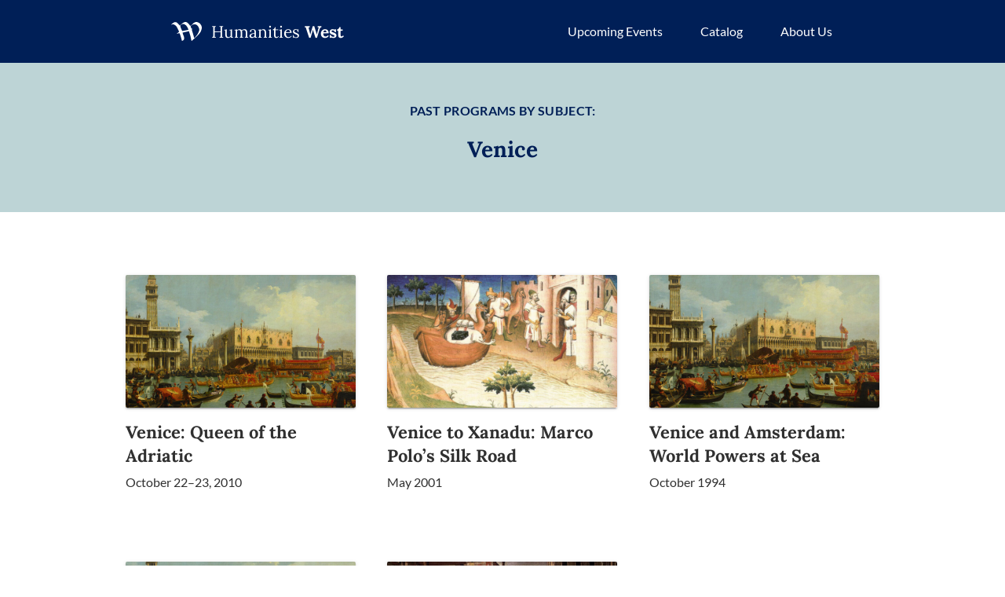

--- FILE ---
content_type: text/html; charset=UTF-8
request_url: https://humanitieswest.org/tag/venice/
body_size: 9027
content:
<!doctype html>
<html lang="en-US">

<head>
  <meta charset="UTF-8">
  <meta name="viewport" content="width=device-width, initial-scale=1">
  <link rel="profile" href="https://gmpg.org/xfn/11">

  <meta name='robots' content='index, follow, max-image-preview:large, max-snippet:-1, max-video-preview:-1' />
	<style>img:is([sizes="auto" i], [sizes^="auto," i]) { contain-intrinsic-size: 3000px 1500px }</style>
	
	<!-- This site is optimized with the Yoast SEO plugin v26.8 - https://yoast.com/product/yoast-seo-wordpress/ -->
	<title>Venice Archives - Humanities West</title>
	<link rel="canonical" href="https://humanitieswest.org/tag/venice/" />
	<meta property="og:locale" content="en_US" />
	<meta property="og:type" content="article" />
	<meta property="og:title" content="Venice Archives - Humanities West" />
	<meta property="og:url" content="https://humanitieswest.org/tag/venice/" />
	<meta property="og:site_name" content="Humanities West" />
	<meta name="twitter:card" content="summary_large_image" />
	<meta name="twitter:site" content="@humanitieswest" />
	<script type="application/ld+json" class="yoast-schema-graph">{"@context":"https://schema.org","@graph":[{"@type":"CollectionPage","@id":"https://humanitieswest.org/tag/venice/","url":"https://humanitieswest.org/tag/venice/","name":"Venice Archives - Humanities West","isPartOf":{"@id":"https://humanitieswest.org/#website"},"primaryImageOfPage":{"@id":"https://humanitieswest.org/tag/venice/#primaryimage"},"image":{"@id":"https://humanitieswest.org/tag/venice/#primaryimage"},"thumbnailUrl":"https://humanitieswest.org/wp-content/uploads/2015/03/venice.jpg","breadcrumb":{"@id":"https://humanitieswest.org/tag/venice/#breadcrumb"},"inLanguage":"en-US"},{"@type":"ImageObject","inLanguage":"en-US","@id":"https://humanitieswest.org/tag/venice/#primaryimage","url":"https://humanitieswest.org/wp-content/uploads/2015/03/venice.jpg","contentUrl":"https://humanitieswest.org/wp-content/uploads/2015/03/venice.jpg","width":800,"height":460,"caption":"venice"},{"@type":"BreadcrumbList","@id":"https://humanitieswest.org/tag/venice/#breadcrumb","itemListElement":[{"@type":"ListItem","position":1,"name":"Home","item":"https://humanitieswest.org/"},{"@type":"ListItem","position":2,"name":"Venice"}]},{"@type":"WebSite","@id":"https://humanitieswest.org/#website","url":"https://humanitieswest.org/","name":"Humanities West","description":"Presenting the highlights of human history for almost 40 years","publisher":{"@id":"https://humanitieswest.org/#organization"},"potentialAction":[{"@type":"SearchAction","target":{"@type":"EntryPoint","urlTemplate":"https://humanitieswest.org/?s={search_term_string}"},"query-input":{"@type":"PropertyValueSpecification","valueRequired":true,"valueName":"search_term_string"}}],"inLanguage":"en-US"},{"@type":"Organization","@id":"https://humanitieswest.org/#organization","name":"Humanities West","url":"https://humanitieswest.org/","logo":{"@type":"ImageObject","inLanguage":"en-US","@id":"https://humanitieswest.org/#/schema/logo/image/","url":"https://humanitieswest.org/wp-content/uploads/2022/09/favicon-512.png","contentUrl":"https://humanitieswest.org/wp-content/uploads/2022/09/favicon-512.png","width":512,"height":512,"caption":"Humanities West"},"image":{"@id":"https://humanitieswest.org/#/schema/logo/image/"},"sameAs":["https://www.facebook.com/HumanitiesWest","https://x.com/humanitieswest","https://www.youtube.com/channel/UCP6zq8EK-UoSHI1t_aQ0oPw/videos"]}]}</script>
	<!-- / Yoast SEO plugin. -->


<link rel='dns-prefetch' href='//www.googletagmanager.com' />
<link rel="alternate" type="application/rss+xml" title="Humanities West &raquo; Feed" href="https://humanitieswest.org/feed/" />
<link rel="alternate" type="application/rss+xml" title="Humanities West &raquo; Comments Feed" href="https://humanitieswest.org/comments/feed/" />
<link rel="alternate" type="application/rss+xml" title="Humanities West &raquo; Venice Tag Feed" href="https://humanitieswest.org/tag/venice/feed/" />
<script>
window._wpemojiSettings = {"baseUrl":"https:\/\/s.w.org\/images\/core\/emoji\/16.0.1\/72x72\/","ext":".png","svgUrl":"https:\/\/s.w.org\/images\/core\/emoji\/16.0.1\/svg\/","svgExt":".svg","source":{"concatemoji":"https:\/\/humanitieswest.org\/wp-includes\/js\/wp-emoji-release.min.js?ver=6.8.3"}};
/*! This file is auto-generated */
!function(s,n){var o,i,e;function c(e){try{var t={supportTests:e,timestamp:(new Date).valueOf()};sessionStorage.setItem(o,JSON.stringify(t))}catch(e){}}function p(e,t,n){e.clearRect(0,0,e.canvas.width,e.canvas.height),e.fillText(t,0,0);var t=new Uint32Array(e.getImageData(0,0,e.canvas.width,e.canvas.height).data),a=(e.clearRect(0,0,e.canvas.width,e.canvas.height),e.fillText(n,0,0),new Uint32Array(e.getImageData(0,0,e.canvas.width,e.canvas.height).data));return t.every(function(e,t){return e===a[t]})}function u(e,t){e.clearRect(0,0,e.canvas.width,e.canvas.height),e.fillText(t,0,0);for(var n=e.getImageData(16,16,1,1),a=0;a<n.data.length;a++)if(0!==n.data[a])return!1;return!0}function f(e,t,n,a){switch(t){case"flag":return n(e,"\ud83c\udff3\ufe0f\u200d\u26a7\ufe0f","\ud83c\udff3\ufe0f\u200b\u26a7\ufe0f")?!1:!n(e,"\ud83c\udde8\ud83c\uddf6","\ud83c\udde8\u200b\ud83c\uddf6")&&!n(e,"\ud83c\udff4\udb40\udc67\udb40\udc62\udb40\udc65\udb40\udc6e\udb40\udc67\udb40\udc7f","\ud83c\udff4\u200b\udb40\udc67\u200b\udb40\udc62\u200b\udb40\udc65\u200b\udb40\udc6e\u200b\udb40\udc67\u200b\udb40\udc7f");case"emoji":return!a(e,"\ud83e\udedf")}return!1}function g(e,t,n,a){var r="undefined"!=typeof WorkerGlobalScope&&self instanceof WorkerGlobalScope?new OffscreenCanvas(300,150):s.createElement("canvas"),o=r.getContext("2d",{willReadFrequently:!0}),i=(o.textBaseline="top",o.font="600 32px Arial",{});return e.forEach(function(e){i[e]=t(o,e,n,a)}),i}function t(e){var t=s.createElement("script");t.src=e,t.defer=!0,s.head.appendChild(t)}"undefined"!=typeof Promise&&(o="wpEmojiSettingsSupports",i=["flag","emoji"],n.supports={everything:!0,everythingExceptFlag:!0},e=new Promise(function(e){s.addEventListener("DOMContentLoaded",e,{once:!0})}),new Promise(function(t){var n=function(){try{var e=JSON.parse(sessionStorage.getItem(o));if("object"==typeof e&&"number"==typeof e.timestamp&&(new Date).valueOf()<e.timestamp+604800&&"object"==typeof e.supportTests)return e.supportTests}catch(e){}return null}();if(!n){if("undefined"!=typeof Worker&&"undefined"!=typeof OffscreenCanvas&&"undefined"!=typeof URL&&URL.createObjectURL&&"undefined"!=typeof Blob)try{var e="postMessage("+g.toString()+"("+[JSON.stringify(i),f.toString(),p.toString(),u.toString()].join(",")+"));",a=new Blob([e],{type:"text/javascript"}),r=new Worker(URL.createObjectURL(a),{name:"wpTestEmojiSupports"});return void(r.onmessage=function(e){c(n=e.data),r.terminate(),t(n)})}catch(e){}c(n=g(i,f,p,u))}t(n)}).then(function(e){for(var t in e)n.supports[t]=e[t],n.supports.everything=n.supports.everything&&n.supports[t],"flag"!==t&&(n.supports.everythingExceptFlag=n.supports.everythingExceptFlag&&n.supports[t]);n.supports.everythingExceptFlag=n.supports.everythingExceptFlag&&!n.supports.flag,n.DOMReady=!1,n.readyCallback=function(){n.DOMReady=!0}}).then(function(){return e}).then(function(){var e;n.supports.everything||(n.readyCallback(),(e=n.source||{}).concatemoji?t(e.concatemoji):e.wpemoji&&e.twemoji&&(t(e.twemoji),t(e.wpemoji)))}))}((window,document),window._wpemojiSettings);
</script>
<style id='wp-emoji-styles-inline-css'>

	img.wp-smiley, img.emoji {
		display: inline !important;
		border: none !important;
		box-shadow: none !important;
		height: 1em !important;
		width: 1em !important;
		margin: 0 0.07em !important;
		vertical-align: -0.1em !important;
		background: none !important;
		padding: 0 !important;
	}
</style>
<link rel='stylesheet' id='wp-block-library-css' href='https://humanitieswest.org/wp-includes/css/dist/block-library/style.min.css?ver=6.8.3' media='all' />
<style id='classic-theme-styles-inline-css'>
/*! This file is auto-generated */
.wp-block-button__link{color:#fff;background-color:#32373c;border-radius:9999px;box-shadow:none;text-decoration:none;padding:calc(.667em + 2px) calc(1.333em + 2px);font-size:1.125em}.wp-block-file__button{background:#32373c;color:#fff;text-decoration:none}
</style>
<style id='global-styles-inline-css'>
:root{--wp--preset--aspect-ratio--square: 1;--wp--preset--aspect-ratio--4-3: 4/3;--wp--preset--aspect-ratio--3-4: 3/4;--wp--preset--aspect-ratio--3-2: 3/2;--wp--preset--aspect-ratio--2-3: 2/3;--wp--preset--aspect-ratio--16-9: 16/9;--wp--preset--aspect-ratio--9-16: 9/16;--wp--preset--color--black: #000000;--wp--preset--color--cyan-bluish-gray: #abb8c3;--wp--preset--color--white: #ffffff;--wp--preset--color--pale-pink: #f78da7;--wp--preset--color--vivid-red: #cf2e2e;--wp--preset--color--luminous-vivid-orange: #ff6900;--wp--preset--color--luminous-vivid-amber: #fcb900;--wp--preset--color--light-green-cyan: #7bdcb5;--wp--preset--color--vivid-green-cyan: #00d084;--wp--preset--color--pale-cyan-blue: #8ed1fc;--wp--preset--color--vivid-cyan-blue: #0693e3;--wp--preset--color--vivid-purple: #9b51e0;--wp--preset--gradient--vivid-cyan-blue-to-vivid-purple: linear-gradient(135deg,rgba(6,147,227,1) 0%,rgb(155,81,224) 100%);--wp--preset--gradient--light-green-cyan-to-vivid-green-cyan: linear-gradient(135deg,rgb(122,220,180) 0%,rgb(0,208,130) 100%);--wp--preset--gradient--luminous-vivid-amber-to-luminous-vivid-orange: linear-gradient(135deg,rgba(252,185,0,1) 0%,rgba(255,105,0,1) 100%);--wp--preset--gradient--luminous-vivid-orange-to-vivid-red: linear-gradient(135deg,rgba(255,105,0,1) 0%,rgb(207,46,46) 100%);--wp--preset--gradient--very-light-gray-to-cyan-bluish-gray: linear-gradient(135deg,rgb(238,238,238) 0%,rgb(169,184,195) 100%);--wp--preset--gradient--cool-to-warm-spectrum: linear-gradient(135deg,rgb(74,234,220) 0%,rgb(151,120,209) 20%,rgb(207,42,186) 40%,rgb(238,44,130) 60%,rgb(251,105,98) 80%,rgb(254,248,76) 100%);--wp--preset--gradient--blush-light-purple: linear-gradient(135deg,rgb(255,206,236) 0%,rgb(152,150,240) 100%);--wp--preset--gradient--blush-bordeaux: linear-gradient(135deg,rgb(254,205,165) 0%,rgb(254,45,45) 50%,rgb(107,0,62) 100%);--wp--preset--gradient--luminous-dusk: linear-gradient(135deg,rgb(255,203,112) 0%,rgb(199,81,192) 50%,rgb(65,88,208) 100%);--wp--preset--gradient--pale-ocean: linear-gradient(135deg,rgb(255,245,203) 0%,rgb(182,227,212) 50%,rgb(51,167,181) 100%);--wp--preset--gradient--electric-grass: linear-gradient(135deg,rgb(202,248,128) 0%,rgb(113,206,126) 100%);--wp--preset--gradient--midnight: linear-gradient(135deg,rgb(2,3,129) 0%,rgb(40,116,252) 100%);--wp--preset--font-size--small: 13px;--wp--preset--font-size--medium: 20px;--wp--preset--font-size--large: 36px;--wp--preset--font-size--x-large: 42px;--wp--preset--spacing--20: 0.44rem;--wp--preset--spacing--30: 0.67rem;--wp--preset--spacing--40: 1rem;--wp--preset--spacing--50: 1.5rem;--wp--preset--spacing--60: 2.25rem;--wp--preset--spacing--70: 3.38rem;--wp--preset--spacing--80: 5.06rem;--wp--preset--shadow--natural: 6px 6px 9px rgba(0, 0, 0, 0.2);--wp--preset--shadow--deep: 12px 12px 50px rgba(0, 0, 0, 0.4);--wp--preset--shadow--sharp: 6px 6px 0px rgba(0, 0, 0, 0.2);--wp--preset--shadow--outlined: 6px 6px 0px -3px rgba(255, 255, 255, 1), 6px 6px rgba(0, 0, 0, 1);--wp--preset--shadow--crisp: 6px 6px 0px rgba(0, 0, 0, 1);}:where(.is-layout-flex){gap: 0.5em;}:where(.is-layout-grid){gap: 0.5em;}body .is-layout-flex{display: flex;}.is-layout-flex{flex-wrap: wrap;align-items: center;}.is-layout-flex > :is(*, div){margin: 0;}body .is-layout-grid{display: grid;}.is-layout-grid > :is(*, div){margin: 0;}:where(.wp-block-columns.is-layout-flex){gap: 2em;}:where(.wp-block-columns.is-layout-grid){gap: 2em;}:where(.wp-block-post-template.is-layout-flex){gap: 1.25em;}:where(.wp-block-post-template.is-layout-grid){gap: 1.25em;}.has-black-color{color: var(--wp--preset--color--black) !important;}.has-cyan-bluish-gray-color{color: var(--wp--preset--color--cyan-bluish-gray) !important;}.has-white-color{color: var(--wp--preset--color--white) !important;}.has-pale-pink-color{color: var(--wp--preset--color--pale-pink) !important;}.has-vivid-red-color{color: var(--wp--preset--color--vivid-red) !important;}.has-luminous-vivid-orange-color{color: var(--wp--preset--color--luminous-vivid-orange) !important;}.has-luminous-vivid-amber-color{color: var(--wp--preset--color--luminous-vivid-amber) !important;}.has-light-green-cyan-color{color: var(--wp--preset--color--light-green-cyan) !important;}.has-vivid-green-cyan-color{color: var(--wp--preset--color--vivid-green-cyan) !important;}.has-pale-cyan-blue-color{color: var(--wp--preset--color--pale-cyan-blue) !important;}.has-vivid-cyan-blue-color{color: var(--wp--preset--color--vivid-cyan-blue) !important;}.has-vivid-purple-color{color: var(--wp--preset--color--vivid-purple) !important;}.has-black-background-color{background-color: var(--wp--preset--color--black) !important;}.has-cyan-bluish-gray-background-color{background-color: var(--wp--preset--color--cyan-bluish-gray) !important;}.has-white-background-color{background-color: var(--wp--preset--color--white) !important;}.has-pale-pink-background-color{background-color: var(--wp--preset--color--pale-pink) !important;}.has-vivid-red-background-color{background-color: var(--wp--preset--color--vivid-red) !important;}.has-luminous-vivid-orange-background-color{background-color: var(--wp--preset--color--luminous-vivid-orange) !important;}.has-luminous-vivid-amber-background-color{background-color: var(--wp--preset--color--luminous-vivid-amber) !important;}.has-light-green-cyan-background-color{background-color: var(--wp--preset--color--light-green-cyan) !important;}.has-vivid-green-cyan-background-color{background-color: var(--wp--preset--color--vivid-green-cyan) !important;}.has-pale-cyan-blue-background-color{background-color: var(--wp--preset--color--pale-cyan-blue) !important;}.has-vivid-cyan-blue-background-color{background-color: var(--wp--preset--color--vivid-cyan-blue) !important;}.has-vivid-purple-background-color{background-color: var(--wp--preset--color--vivid-purple) !important;}.has-black-border-color{border-color: var(--wp--preset--color--black) !important;}.has-cyan-bluish-gray-border-color{border-color: var(--wp--preset--color--cyan-bluish-gray) !important;}.has-white-border-color{border-color: var(--wp--preset--color--white) !important;}.has-pale-pink-border-color{border-color: var(--wp--preset--color--pale-pink) !important;}.has-vivid-red-border-color{border-color: var(--wp--preset--color--vivid-red) !important;}.has-luminous-vivid-orange-border-color{border-color: var(--wp--preset--color--luminous-vivid-orange) !important;}.has-luminous-vivid-amber-border-color{border-color: var(--wp--preset--color--luminous-vivid-amber) !important;}.has-light-green-cyan-border-color{border-color: var(--wp--preset--color--light-green-cyan) !important;}.has-vivid-green-cyan-border-color{border-color: var(--wp--preset--color--vivid-green-cyan) !important;}.has-pale-cyan-blue-border-color{border-color: var(--wp--preset--color--pale-cyan-blue) !important;}.has-vivid-cyan-blue-border-color{border-color: var(--wp--preset--color--vivid-cyan-blue) !important;}.has-vivid-purple-border-color{border-color: var(--wp--preset--color--vivid-purple) !important;}.has-vivid-cyan-blue-to-vivid-purple-gradient-background{background: var(--wp--preset--gradient--vivid-cyan-blue-to-vivid-purple) !important;}.has-light-green-cyan-to-vivid-green-cyan-gradient-background{background: var(--wp--preset--gradient--light-green-cyan-to-vivid-green-cyan) !important;}.has-luminous-vivid-amber-to-luminous-vivid-orange-gradient-background{background: var(--wp--preset--gradient--luminous-vivid-amber-to-luminous-vivid-orange) !important;}.has-luminous-vivid-orange-to-vivid-red-gradient-background{background: var(--wp--preset--gradient--luminous-vivid-orange-to-vivid-red) !important;}.has-very-light-gray-to-cyan-bluish-gray-gradient-background{background: var(--wp--preset--gradient--very-light-gray-to-cyan-bluish-gray) !important;}.has-cool-to-warm-spectrum-gradient-background{background: var(--wp--preset--gradient--cool-to-warm-spectrum) !important;}.has-blush-light-purple-gradient-background{background: var(--wp--preset--gradient--blush-light-purple) !important;}.has-blush-bordeaux-gradient-background{background: var(--wp--preset--gradient--blush-bordeaux) !important;}.has-luminous-dusk-gradient-background{background: var(--wp--preset--gradient--luminous-dusk) !important;}.has-pale-ocean-gradient-background{background: var(--wp--preset--gradient--pale-ocean) !important;}.has-electric-grass-gradient-background{background: var(--wp--preset--gradient--electric-grass) !important;}.has-midnight-gradient-background{background: var(--wp--preset--gradient--midnight) !important;}.has-small-font-size{font-size: var(--wp--preset--font-size--small) !important;}.has-medium-font-size{font-size: var(--wp--preset--font-size--medium) !important;}.has-large-font-size{font-size: var(--wp--preset--font-size--large) !important;}.has-x-large-font-size{font-size: var(--wp--preset--font-size--x-large) !important;}
:where(.wp-block-post-template.is-layout-flex){gap: 1.25em;}:where(.wp-block-post-template.is-layout-grid){gap: 1.25em;}
:where(.wp-block-columns.is-layout-flex){gap: 2em;}:where(.wp-block-columns.is-layout-grid){gap: 2em;}
:root :where(.wp-block-pullquote){font-size: 1.5em;line-height: 1.6;}
</style>
<link rel='stylesheet' id='hw2-style-css' href='https://humanitieswest.org/wp-content/themes/hw2/style.css?ver=2.0.29' media='all' />
<script src="https://humanitieswest.org/wp-content/themes/hw2/js/headroom.min.js?ver=0.12.0" id="headroom-js"></script>
<script src="https://humanitieswest.org/wp-content/themes/hw2/js/pushbar.min.js?ver=1.0.0" id="pushbar-js"></script>

<!-- Google tag (gtag.js) snippet added by Site Kit -->
<!-- Google Analytics snippet added by Site Kit -->
<script src="https://www.googletagmanager.com/gtag/js?id=GT-KFH6DR4" id="google_gtagjs-js" async></script>
<script id="google_gtagjs-js-after">
window.dataLayer = window.dataLayer || [];function gtag(){dataLayer.push(arguments);}
gtag("set","linker",{"domains":["humanitieswest.org"]});
gtag("js", new Date());
gtag("set", "developer_id.dZTNiMT", true);
gtag("config", "GT-KFH6DR4");
</script>
<link rel="https://api.w.org/" href="https://humanitieswest.org/wp-json/" /><link rel="alternate" title="JSON" type="application/json" href="https://humanitieswest.org/wp-json/wp/v2/tags/96" /><link rel="EditURI" type="application/rsd+xml" title="RSD" href="https://humanitieswest.org/xmlrpc.php?rsd" />
<meta name="generator" content="Site Kit by Google 1.170.0" /><link rel="apple-touch-icon" sizes="180x180" href="/wp-content/uploads/fbrfg/apple-touch-icon.png">
<link rel="icon" type="image/png" sizes="32x32" href="/wp-content/uploads/fbrfg/favicon-32x32.png">
<link rel="icon" type="image/png" sizes="16x16" href="/wp-content/uploads/fbrfg/favicon-16x16.png">
<link rel="manifest" href="/wp-content/uploads/fbrfg/site.webmanifest">
<link rel="mask-icon" href="/wp-content/uploads/fbrfg/safari-pinned-tab.svg" color="#5bbad5">
<link rel="shortcut icon" href="/wp-content/uploads/fbrfg/favicon.ico">
<meta name="msapplication-TileColor" content="#001f57">
<meta name="msapplication-config" content="/wp-content/uploads/fbrfg/browserconfig.xml">
<meta name="theme-color" content="#ffffff"><script id="mcjs">!function(c,h,i,m,p){m=c.createElement(h),p=c.getElementsByTagName(h)[0],m.async=1,m.src=i,p.parentNode.insertBefore(m,p)}(document,"script","https://chimpstatic.com/mcjs-connected/js/users/c9cc518c1afa9fe707fe4186d/d962b29b1b856ab96c8c55472.js");</script></head>

<body class="archive tag tag-venice tag-96 wp-theme-hw2 hfeed no-sidebar">
    <div id="page" class="site">
    <a class="skip-link screen-reader-text" href="#primary">Skip to content</a>

    <nav id="masthead" class="site-header">
      <div class="site-branding">

        <a href="https://humanitieswest.org">
          <svg xmlns="http://www.w3.org/2000/svg" class="hw-logo" viewBox="0 0 276.6 170.6" style="enable-background:new 0 0 276.6 170.6" xml:space="preserve"><path d="M160.4 83.3c-19.2 4.3-38 8.6-57.7 13 1.5 5.1 2.6 9.7 4.2 14.2 2.8 8 6.4 15.7 8.8 23.8 1.5 5.1 2.2 10.8 2 16.1-.5 10.5-11.5 20.6-20.6 19.6-3.2-11.9-6.3-23.9-9.8-35.8-2.8-9.4-6.4-18.5-9.2-27.9-1.3-4.3-4-5.7-7.8-4.8-5.9 1.5-11.7 3.6-17.6 5.5-.9.3-1.8.6-3.3 0 5.1-4.3 10.2-8.6 15.3-12.8 7.2-6 7.6-6.1 3.5-14.7-5.9-12.6-11.8-25.2-19-37.1-3.5-5.9-9.3-10.8-15.1-14.9-10.4-7.4-21.7-10-33.5-1.8-.2-.5-.4-.9-.6-1.4 1.5-1.6 2.8-3.4 4.4-4.7 6.3-5.1 12.1-11.1 19.1-14.9 11.1-6 22.6-4.2 32.3 3.5 6.3 5 11.3 11.6 16.8 17.6 1.8 1.9 3.2 4.2 5.2 7 2.2-2.1 4.1-4.1 6.2-5.9 7.5-6.5 14.8-13.3 22.9-19.2 4.3-3.1 9.7-5.2 14.9-6.6 9.5-2.6 18.3-.7 26.3 5.6 9.8 7.8 17.2 17.5 23.9 29.1 4.7-3.3 9.4-6.1 13.5-9.5 5.1-4.3 9.8-9 14.4-13.8 11.6-12 24.7-15.1 40.9-9.9 21.7 7 39.2 33.3 35.3 55.6-3.4 19-10.8 36.3-24.1 50.5-8 8.6-16.6 16.8-25.2 24.9-12.3 11.6-24.8 23-37.4 34.3-4.9 4.4-6.1 3.6-7.2-2.8-4.5-27.6-11.6-54.5-21.8-81.8zM190.3 60c-.5 1.3-.8 2.6-1.4 3.7-2.7 4.7-2 9.1-.4 14.2 5 15.6 9.6 31.4 14.1 47.1 1.9 6.6 3.2 13.4 4.8 20.5 1.2-1 2-1.5 2.8-2.2 20-17.4 34.4-38.7 42.1-64 1.9-6.2 2.1-13.8.3-19.9-2.6-8.5-7.1-16.7-12.2-24.1-16.4-23.5-54.6-15-64.9 3.6 1.7 4.9 3.4 9.2 4.8 13.5 2.1 7 2.8 7.6 10 7.6zm-90 21.1c.3 0 .9 0 1.6-.1 16.7-3.1 33.4-6.3 50.1-9.3 3.7-.7 3.7-2.7 2.8-5.4-5.6-16.5-13.9-31.3-28.1-42-12.4-9.3-28.3-8.1-39.5 2.1-3 2.7-5.2 6-4.4 10 1.4 6.6 2.8 13.2 5.4 19.4 3.4 8.5 7.8 16.5 12.1 25.3z" style="fill:#fff"/></svg>        </a>

        <p>
          <a href="https://humanitieswest.org">Humanities&nbsp;<span>West</span></a>
        </p>
      </div><!-- .site-branding -->

      <nav id="site-navigation" class="main-navigation">
        <div class="menu-main-navigation-container"><ul id="primary-menu" class="menu"><li id="menu-item-5635" class="menu-item menu-item-type-post_type menu-item-object-page menu-item-5635"><a href="https://humanitieswest.org/events/">Upcoming Events</a></li>
<li id="menu-item-5633" class="menu-item menu-item-type-post_type menu-item-object-page current_page_parent menu-item-has-children menu-item-5633"><a href="https://humanitieswest.org/programs/">Catalog</a>
<ul class="sub-menu">
	<li id="menu-item-6073" class="menu-item menu-item-type-post_type menu-item-object-page current_page_parent menu-item-6073"><a href="https://humanitieswest.org/programs/">All Past Programs</a></li>
	<li id="menu-item-6071" class="menu-item menu-item-type-taxonomy menu-item-object-category menu-item-6071"><a href="https://humanitieswest.org/category/audio/">Audio Programs</a></li>
	<li id="menu-item-6072" class="menu-item menu-item-type-taxonomy menu-item-object-category menu-item-6072"><a href="https://humanitieswest.org/category/video/">Video Programs</a></li>
</ul>
</li>
<li id="menu-item-5634" class="menu-item menu-item-type-post_type menu-item-object-page menu-item-5634"><a href="https://humanitieswest.org/about/">About Us</a></li>
</ul></div>      </nav><!-- #site-navigation -->

      <nav class="mobile-nav-trigger__wrapper">
        <a id="mobile-nav-trigger" data-pushbar-target="mobile-nav" href="#">
          <svg xmlns="http://www.w3.org/2000/svg" height="24" width="24"><path d="M3 18v-2h18v2Zm0-5v-2h18v2Zm0-5V6h18v2Z"/></svg>        </a>
      </nav>
    </nav><!-- #masthead -->
  <header class="hw-tag-header">
    <h2 class="hw-tag-subtitle">Past Programs by Subject:</h2>

    <h1 class="hw-tag-title">Venice</h1>
  </header>


	<main id="primary" class="site-main programs-page-main">

		
			
<article id="post-805" class="hw-program post-805 post type-post status-publish format-standard has-post-thumbnail hentry category-2010-2011-season category-audio category-performances tag-venice">
  <a href="https://humanitieswest.org/venice-queen-of-the-adriatic/">

    <img width="640" height="368" src="https://humanitieswest.org/wp-content/uploads/2015/03/venice.jpg" class="hw-program-img wp-post-image" alt="venice" decoding="async" fetchpriority="high" srcset="https://humanitieswest.org/wp-content/uploads/2015/03/venice.jpg 800w, https://humanitieswest.org/wp-content/uploads/2015/03/venice-300x173.jpg 300w, https://humanitieswest.org/wp-content/uploads/2015/03/venice-768x442.jpg 768w" sizes="(max-width: 640px) 100vw, 640px" />
    <h2>Venice: Queen of the Adriatic</h2>
        <p class="hw-program__date">October 22–23, 2010</p>
    
    
  </a>
</article><!-- #post-805 -->

<article id="post-1331" class="hw-program post-1331 post type-post status-publish format-standard has-post-thumbnail hentry category-2000-2001-season category-audio category-performances tag-venice">
  <a href="https://humanitieswest.org/venice-to-xanadu-marco-polos-silk-road/">

    <img width="640" height="368" src="https://humanitieswest.org/wp-content/uploads/2015/03/silk-road.jpg" class="hw-program-img wp-post-image" alt="silk-road" decoding="async" srcset="https://humanitieswest.org/wp-content/uploads/2015/03/silk-road.jpg 800w, https://humanitieswest.org/wp-content/uploads/2015/03/silk-road-300x173.jpg 300w, https://humanitieswest.org/wp-content/uploads/2015/03/silk-road-768x442.jpg 768w" sizes="(max-width: 640px) 100vw, 640px" />
    <h2>Venice to Xanadu: Marco Polo’s Silk Road</h2>
        <p class="hw-program__date">May 2001</p>
    
    
  </a>
</article><!-- #post-1331 -->

<article id="post-1386" class="hw-program post-1386 post type-post status-publish format-standard has-post-thumbnail hentry category-1994-1995-season category-audio category-performances tag-venice">
  <a href="https://humanitieswest.org/venice-and-amsterdam-world-powers-at-sea/">

    <img width="640" height="368" src="https://humanitieswest.org/wp-content/uploads/2015/03/venice-sea.jpg" class="hw-program-img wp-post-image" alt="venice-sea" decoding="async" srcset="https://humanitieswest.org/wp-content/uploads/2015/03/venice-sea.jpg 800w, https://humanitieswest.org/wp-content/uploads/2015/03/venice-sea-300x173.jpg 300w, https://humanitieswest.org/wp-content/uploads/2015/03/venice-sea-768x442.jpg 768w" sizes="(max-width: 640px) 100vw, 640px" />
    <h2>Venice and Amsterdam: World Powers at Sea</h2>
        <p class="hw-program__date">October 1994</p>
    
    
  </a>
</article><!-- #post-1386 -->

<article id="post-1431" class="hw-program post-1431 post type-post status-publish format-standard has-post-thumbnail hentry category-1990-1991-season category-audio category-performances tag-venice">
  <a href="https://humanitieswest.org/the-golden-age-of-venice-image-and-illusion-in-the-renaissance/">

    <img width="640" height="368" src="https://humanitieswest.org/wp-content/uploads/2015/03/venice-golden.jpg" class="hw-program-img wp-post-image" alt="venice-golden" decoding="async" loading="lazy" srcset="https://humanitieswest.org/wp-content/uploads/2015/03/venice-golden.jpg 800w, https://humanitieswest.org/wp-content/uploads/2015/03/venice-golden-300x173.jpg 300w, https://humanitieswest.org/wp-content/uploads/2015/03/venice-golden-768x442.jpg 768w" sizes="auto, (max-width: 640px) 100vw, 640px" />
    <h2>The Golden Age of Venice: Image and Illusion in the Renaissance</h2>
        <p class="hw-program__date">May 1991</p>
    
    
  </a>
</article><!-- #post-1431 -->

<article id="post-1472" class="hw-program post-1472 post type-post status-publish format-standard has-post-thumbnail hentry category-1984-season category-audio category-performances tag-venice">
  <a href="https://humanitieswest.org/venice-in-glorious-decline/">

    <img width="640" height="368" src="https://humanitieswest.org/wp-content/uploads/2015/03/venice-decline.jpg" class="hw-program-img wp-post-image" alt="venice-decline" decoding="async" loading="lazy" srcset="https://humanitieswest.org/wp-content/uploads/2015/03/venice-decline.jpg 800w, https://humanitieswest.org/wp-content/uploads/2015/03/venice-decline-300x173.jpg 300w, https://humanitieswest.org/wp-content/uploads/2015/03/venice-decline-768x442.jpg 768w" sizes="auto, (max-width: 640px) 100vw, 640px" />
    <h2>Venice in Glorious Decline | April 1984</h2>
        <p class="hw-program__date">April 1984</p>
    
    
  </a>
</article><!-- #post-1472 -->

	</main><!-- #main -->


<footer id="colophon" class="site-footer">
  <div class="site-info">
    <aside class="footer-column footer-column-1">
      <h2>Humanities West</h2>

      <div class="footer-column__content">
        <p>Presents its programs at:</p>

<p>
  The Commonwealth Club<br>
  110 The Embarcadero<br>
  San Francisco
</p>
        <form class="footer-donate-form" action="https://www.paypal.com/cgi-bin/webscr" method="post" target="_blank">
          <input name="cmd" type="hidden" value="_s-xclick">

          <input name="hosted_button_id" type="hidden" value="A6KFSXRCM5S6G">

          <button class="footer-donate-button" type="submit" name="submit" title="Donate via PayPal">
            <svg xmlns="http://www.w3.org/2000/svg" viewBox="0 0 512 512" style="enable-background:new 0 0 512 512" xml:space="preserve"><path d="M409.713 38.624C385.842 11.584 342.642 0 287.377 0H126.993c-11.296 0-20.896 8.16-22.688 19.2L37.522 439.392c-1.312 8.288 5.152 15.776 13.6 15.776h99.008l24.864-156.48-.768 4.928c1.76-11.04 11.328-19.2 22.624-19.2h47.04c92.448 0 164.8-37.248 185.952-144.992.64-3.2 1.632-9.344 1.632-9.344 6.015-39.872-.033-66.912-21.761-91.456z"/><path d="M456.529 150.496c-22.976 106.08-96.288 162.208-212.64 162.208h-42.176L170.225 512h68.416c9.888 0 18.304-7.136 19.84-16.832l.8-4.224 15.744-98.912 1.024-5.44c1.536-9.696 9.952-16.832 19.808-16.832h12.512c80.864 0 144.16-32.576 162.656-126.816 7.424-37.824 3.84-69.536-14.496-92.448z"/></svg>
            <span>Donate</span>
          </button>

          <img src="https://www.paypal.com/en_US/i/scr/pixel.gif" alt="" width="1" height="1" border="0" kbyqcbhn1="">
        </form>

        <p>Copyright &copy; 1983&ndash;2026</p>
      </div>
    </aside>

    <aside class="footer-column footer-column-2">
      <h2>Connect with us</h2>

      <div class="footer-column__content">
        <p>
  Humanities West<br>
  P.O. Box 546<br>
  San Francisco, CA 94104
</p>

<p>
  <a href="mailto:info@humanitieswest.org">info@humanitieswest.org</a>
</p>

<p>
  <a href="tel:+14153919700">(415) 391-9700</a>
</p>

<p>
  <a href="https://twitter.com/humanitieswest" target="_blank">@humanitieswest</a>
</p>

<p>
  <a href="https://www.facebook.com/HumanitiesWest" target="_blank">Facebook</a>
</p>

<p>
  <a href="https://www.youtube.com/channel/UCP6zq8EK-UoSHI1t_aQ0oPw/videos" target="_blank">YouTube</a>
</p>      </div>
    </aside>

    <nav class="footer-column footer-column-3">
      <h2>Quick links</h2>

      <div class="footer-column__content">
        <ul id="quick-links" class="menu"><li id="menu-item-5636" class="menu-item menu-item-type-post_type menu-item-object-page menu-item-home menu-item-5636"><a href="https://humanitieswest.org/">Home</a></li>
<li id="menu-item-5639" class="menu-item menu-item-type-post_type menu-item-object-page menu-item-5639"><a href="https://humanitieswest.org/events/">Upcoming Events</a></li>
<li id="menu-item-5637" class="menu-item menu-item-type-post_type menu-item-object-page current_page_parent menu-item-5637"><a href="https://humanitieswest.org/programs/">All Past Programs</a></li>
<li id="menu-item-6074" class="menu-item menu-item-type-taxonomy menu-item-object-category menu-item-6074"><a href="https://humanitieswest.org/category/audio/">Audio Programs</a></li>
<li id="menu-item-6075" class="menu-item menu-item-type-taxonomy menu-item-object-category menu-item-6075"><a href="https://humanitieswest.org/category/video/">Video Programs</a></li>
<li id="menu-item-5638" class="menu-item menu-item-type-post_type menu-item-object-page menu-item-5638"><a href="https://humanitieswest.org/about/">About Us</a></li>
</ul>      </div>
    </nav>
  </div><!-- .site-info -->
</footer><!-- #colophon -->
</div><!-- #page -->

<nav class="mobile-nav" data-pushbar-id="mobile-nav" data-pushbar-direction="right">
  <header class="mobile-nav__header">
    <h2 class="mobile-nav__title">Menu</h2>
  </header>

  <div class="mobile-nav__content">
    <ul id="mobile-nav" class="menu"><li class="menu-item menu-item-type-post_type menu-item-object-page menu-item-home menu-item-5636"><a href="https://humanitieswest.org/">Home</a></li>
<li class="menu-item menu-item-type-post_type menu-item-object-page menu-item-5639"><a href="https://humanitieswest.org/events/">Upcoming Events</a></li>
<li class="menu-item menu-item-type-post_type menu-item-object-page current_page_parent menu-item-5637"><a href="https://humanitieswest.org/programs/">All Past Programs</a></li>
<li class="menu-item menu-item-type-taxonomy menu-item-object-category menu-item-6074"><a href="https://humanitieswest.org/category/audio/">Audio Programs</a></li>
<li class="menu-item menu-item-type-taxonomy menu-item-object-category menu-item-6075"><a href="https://humanitieswest.org/category/video/">Video Programs</a></li>
<li class="menu-item menu-item-type-post_type menu-item-object-page menu-item-5638"><a href="https://humanitieswest.org/about/">About Us</a></li>
</ul>  </div>
</nav>

<script type="speculationrules">
{"prefetch":[{"source":"document","where":{"and":[{"href_matches":"\/*"},{"not":{"href_matches":["\/wp-*.php","\/wp-admin\/*","\/wp-content\/uploads\/*","\/wp-content\/*","\/wp-content\/plugins\/*","\/wp-content\/themes\/hw2\/*","\/*\\?(.+)"]}},{"not":{"selector_matches":"a[rel~=\"nofollow\"]"}},{"not":{"selector_matches":".no-prefetch, .no-prefetch a"}}]},"eagerness":"conservative"}]}
</script>
<script src="https://humanitieswest.org/wp-content/themes/hw2/js/navigation.js?ver=2.0.29" id="hw2-navigation-js"></script>
<script src="https://humanitieswest.org/wp-content/themes/hw2/js/main.js?ver=2.0.29" id="main-js"></script>
<script src="https://humanitieswest.org/wp-content/themes/hw2/js/vanilla-tilt.min.js?ver=1.7.2" id="vanilla-tilt-js"></script>
<script src="https://humanitieswest.org/wp-content/themes/hw2/js/posts.js?ver=2.0.29" id="posts-js"></script>
<script>(function(){function c(){var b=a.contentDocument||a.contentWindow.document;if(b){var d=b.createElement('script');d.innerHTML="window.__CF$cv$params={r:'9c14b1455b914b2a',t:'MTc2ODk3NjI4Ny4wMDAwMDA='};var a=document.createElement('script');a.nonce='';a.src='/cdn-cgi/challenge-platform/scripts/jsd/main.js';document.getElementsByTagName('head')[0].appendChild(a);";b.getElementsByTagName('head')[0].appendChild(d)}}if(document.body){var a=document.createElement('iframe');a.height=1;a.width=1;a.style.position='absolute';a.style.top=0;a.style.left=0;a.style.border='none';a.style.visibility='hidden';document.body.appendChild(a);if('loading'!==document.readyState)c();else if(window.addEventListener)document.addEventListener('DOMContentLoaded',c);else{var e=document.onreadystatechange||function(){};document.onreadystatechange=function(b){e(b);'loading'!==document.readyState&&(document.onreadystatechange=e,c())}}}})();</script></body>

</html>

--- FILE ---
content_type: text/css
request_url: https://humanitieswest.org/wp-content/themes/hw2/style.css?ver=2.0.29
body_size: 8314
content:
/*!
Theme Name: Humanities West 2
Theme URI: https://www.humanitieswest.org/
Author: Humanities West
Author URI: https://www.humanitieswest.org/
Description: A custom theme for the Humanities West website.
Version: 2.0.29
Tested up to: 5.4
Requires PHP: 5.6
License: GNU General Public License v2 or later
License URI: LICENSE
Text Domain: hw2
Tags: custom-background, custom-logo, custom-menu, featured-images, threaded-comments, translation-ready

This theme, like WordPress, is licensed under the GPL.
Use it to make something cool, have fun, and share what you've learned.

Humanities West 2 is based on Underscores https://underscores.me/, (C) 2012-2020 Automattic, Inc.
Underscores is distributed under the terms of the GNU GPL v2 or later.

Normalizing styles have been helped along thanks to the fine work of
Nicolas Gallagher and Jonathan Neal https://necolas.github.io/normalize.css/
*/:root{--sans-font:Lato,sans-serif;--serif-font:Lora,serif;--text-color:#303030;--blue:#001f57;--red:#c93c20;--teal:#bdd4d6;--animation-curve:cubic-bezier(0.4,0.0,0.2,1);--animation-curve-sharp:cubic-bezier(0.4,0.0,0.6,1)}@font-face{font-family:Lato;font-style:normal;font-weight:300;src:local(""),url(fonts/lato-v23-latin-300.woff2) format("woff2"),url(fonts/lato-v23-latin-300.woff) format("woff")}@font-face{font-family:Lato;font-style:italic;font-weight:300;src:local(""),url(fonts/lato-v23-latin-300italic.woff2) format("woff2"),url(fonts/lato-v23-latin-300italic.woff) format("woff")}@font-face{font-family:Lato;font-style:normal;font-weight:400;src:local(""),url(fonts/lato-v23-latin-regular.woff2) format("woff2"),url(fonts/lato-v23-latin-regular.woff) format("woff")}@font-face{font-family:Lato;font-style:italic;font-weight:400;src:local(""),url(fonts/lato-v23-latin-italic.woff2) format("woff2"),url(fonts/lato-v23-latin-italic.woff) format("woff")}@font-face{font-family:Lato;font-style:normal;font-weight:700;src:local(""),url(fonts/lato-v23-latin-700.woff2) format("woff2"),url(fonts/lato-v23-latin-700.woff) format("woff")}@font-face{font-family:Lato;font-style:italic;font-weight:700;src:local(""),url(fonts/lato-v23-latin-700italic.woff2) format("woff2"),url(fonts/lato-v23-latin-700italic.woff) format("woff")}@font-face{font-family:Lora;font-style:normal;font-weight:400;src:local(""),url(fonts/lora-v25-latin-regular.woff2) format("woff2"),url(fonts/lora-v25-latin-regular.woff) format("woff")}@font-face{font-family:Lora;font-style:normal;font-weight:500;src:local(""),url(fonts/lora-v25-latin-500.woff2) format("woff2"),url(fonts/lora-v25-latin-500.woff) format("woff")}@font-face{font-family:Lora;font-style:normal;font-weight:600;src:local(""),url(fonts/lora-v25-latin-600.woff2) format("woff2"),url(fonts/lora-v25-latin-600.woff) format("woff")}@font-face{font-family:Lora;font-style:normal;font-weight:700;src:local(""),url(fonts/lora-v25-latin-700.woff2) format("woff2"),url(fonts/lora-v25-latin-700.woff) format("woff")}@font-face{font-family:Lora;font-style:italic;font-weight:400;src:local(""),url(fonts/lora-v25-latin-italic.woff2) format("woff2"),url(fonts/lora-v25-latin-italic.woff) format("woff")}@font-face{font-family:Lora;font-style:italic;font-weight:500;src:local(""),url(fonts/lora-v25-latin-500italic.woff2) format("woff2"),url(fonts/lora-v25-latin-500italic.woff) format("woff")}@font-face{font-family:Lora;font-style:italic;font-weight:600;src:local(""),url(fonts/lora-v25-latin-600italic.woff2) format("woff2"),url(fonts/lora-v25-latin-600italic.woff) format("woff")}@font-face{font-family:Lora;font-style:italic;font-weight:700;src:local(""),url(fonts/lora-v25-latin-700italic.woff2) format("woff2"),url(fonts/lora-v25-latin-700italic.woff) format("woff")}html{line-height:1.15;-webkit-text-size-adjust:100%}body{margin:0}main{display:block}h1{font-size:2em;margin:.67em 0}hr{box-sizing:content-box;height:0;overflow:visible}pre{font-family:monospace,monospace;font-size:1em}a{background-color:transparent}abbr[title]{border-bottom:none;text-decoration:underline;-webkit-text-decoration:underline dotted;text-decoration:underline dotted}b,strong{font-weight:bolder}code,kbd,samp{font-family:monospace,monospace;font-size:1em}small{font-size:80%}sub,sup{font-size:75%;line-height:0;position:relative;vertical-align:baseline}sub{bottom:-.25em}sup{top:-.5em}img{border-style:none}button,input,optgroup,select,textarea{font-family:inherit;font-size:100%;line-height:1.15;margin:0}button,input{overflow:visible}button,select{text-transform:none}[type=button],[type=reset],[type=submit],button{-webkit-appearance:button}[type=button]::-moz-focus-inner,[type=reset]::-moz-focus-inner,[type=submit]::-moz-focus-inner,button::-moz-focus-inner{border-style:none;padding:0}[type=button]:-moz-focusring,[type=reset]:-moz-focusring,[type=submit]:-moz-focusring,button:-moz-focusring{outline:1px dotted ButtonText}fieldset{padding:.35em .75em .625em}legend{box-sizing:border-box;color:inherit;display:table;max-width:100%;padding:0;white-space:normal}progress{vertical-align:baseline}textarea{overflow:auto}[type=checkbox],[type=radio]{box-sizing:border-box;padding:0}[type=number]::-webkit-inner-spin-button,[type=number]::-webkit-outer-spin-button{height:auto}[type=search]{-webkit-appearance:textfield;outline-offset:-2px}[type=search]::-webkit-search-decoration{-webkit-appearance:none}::-webkit-file-upload-button{-webkit-appearance:button;font:inherit}details{display:block}summary{display:list-item}[hidden],template{display:none}html.pushbar_locked{overflow:hidden;touch-action:none}.pushbar_locked .pushbar_main_content.pushbar_blur{filter:blur(15px)}.pushbar_overlay{background:#3c3442;height:100%;left:0;opacity:0;position:fixed;top:0;transition:opacity .5s ease;width:100%;will-change:opacity;z-index:-999}html.pushbar_locked .pushbar_overlay{opacity:.8;z-index:999}[data-pushbar-id]{background:#fff;overflow-y:auto;position:fixed;transition:transform .5s ease;will-change:transform;z-index:1000}[data-pushbar-direction=left][data-pushbar-id],[data-pushbar-direction=right][data-pushbar-id]{height:100%;max-width:100%;top:0;width:256px}[data-pushbar-direction=bottom][data-pushbar-id],[data-pushbar-direction=top][data-pushbar-id]{left:0;min-height:150px;width:100%}[data-pushbar-direction=left][data-pushbar-id]{left:0;transform:translateZ(0) translateX(-100%)}[data-pushbar-direction=right][data-pushbar-id]{right:0;transform:translateZ(0) translateX(100%)}[data-pushbar-direction=top][data-pushbar-id]{top:0;transform:translateZ(0) translateY(-100%)}[data-pushbar-direction=bottom][data-pushbar-id]{bottom:0;transform:translateZ(0) translateY(100%)}[data-pushbar-id].opened{display:block;transform:translateX(0) translateY(0)}* :after,:before{box-sizing:inherit}html{box-sizing:border-box}@media screen and (min-width:1440px){html{font-size:20px}}@media screen and (min-width:2560px){html{font-size:24px}}body{color:var(--text-color);font-family:var(--sans-font);line-height:1.4}h1,h2,h3{font-family:var(--serif-font)}h1,h2,h3,h4,h5,h6{font-weight:700}img{height:auto;max-width:100%}figure{margin:0}a{text-decoration:none}#page{border-top:4rem solid var(--blue)}@media screen and (min-width:1024px){#page{border-top:5rem solid var(--blue)}}.margin{margin-left:20px;margin-right:20px}@media screen and (min-width:540px){.margin{margin-left:40px;margin-left:auto;margin-right:40px;margin-right:auto;max-width:52.5rem;width:80%}}.site-header{align-items:center;background:var(--blue);color:#fff;display:flex;height:4rem;justify-content:space-between;padding-left:20px;padding-right:20px}@media screen and (min-width:540px){.site-header{padding-left:40px;padding-right:40px}}@media screen and (min-width:768px){.site-header{padding-left:10%;padding-right:10%}}@media screen and (min-width:1050px){.site-header{padding-left:calc(50% - 26.25rem);padding-right:calc(50% - 26.25rem)}}@media screen and (min-width:1024px){.site-header{height:5rem}}.headroom{bottom:auto;left:0;position:fixed;right:0;top:0;transition:transform .2s var(--animation-curve-sharp);will-change:transform;z-index:996}.admin-bar .headroom{top:46px}@media screen and (min-width:780px){.admin-bar .headroom{top:32px}}.headroom--pinned{transform:translateY(0)}.headroom--pinned.headroom--not-top{z-index:998}.headroom--unpinned{transform:translateY(-100%)}.site-branding{align-items:center;display:flex}.site-branding p{font-family:var(--serif-font);font-size:1.3125rem;margin:0}.site-branding p a{color:#fff;text-decoration:none}.site-branding span{font-weight:700}.site-branding svg{display:block;height:1.5rem;margin-right:.75em}@media screen and (min-width:540px){.site-branding{transform:translateX(-2px)}}.main-navigation{display:none}@media screen and (min-width:1024px){.main-navigation{display:block;order:3}}#primary-menu{align-items:center;display:flex;justify-content:space-evenly;list-style:none;margin:0;padding-inline-start:0;transform:translateX(1.5em)}#primary-menu>li{position:relative}#primary-menu a{color:#fff;display:block;height:5rem;line-height:5rem;padding:0 1.5em;text-decoration:none;transition:background-color .2s var(--animation-curve)}#primary-menu a:hover{background:#1c3869}#primary-menu ul.sub-menu{background:#001741;box-shadow:0 8px 10px 1px rgba(0,0,0,.14),0 3px 14px 2px rgba(0,0,0,.12),0 5px 5px -3px rgba(0,0,0,.4);display:none;list-style:none;margin:0;padding-inline-start:0;position:absolute;transition:opacity .2s var(--animation-curve);width:13rem;z-index:999}#primary-menu>li:hover ul.sub-menu,.mobile-nav-trigger__wrapper{display:block}@media screen and (min-width:1024px){.mobile-nav-trigger__wrapper{display:none;order:2}}a#mobile-nav-trigger svg{fill:#fff;display:block}.entry-content,.entry-footer,.entry-meta,.entry-title{margin-left:20px;margin-right:20px}@media screen and (min-width:540px){.entry-content,.entry-footer,.entry-meta,.entry-title{margin-left:40px;margin-left:auto;margin-right:40px;margin-right:auto;max-width:52.5rem;width:80%}}.entry-content a{background-image:linear-gradient(0deg,var(--red),var(--red) min(1px,.1em),transparent min(1px,.1em),transparent);background-repeat:no-repeat;background-size:100% 100%;color:var(--red);transition:background-size .2s var(--animation-curve)}.entry-content a:hover{background-size:0 100%}.wp-block-embed-youtube{height:auto;overflow:hidden;padding-bottom:56.25%;position:relative;width:100%}.wp-block-embed-youtube .wp-block-embed__wrapper,.wp-block-embed-youtube embed,.wp-block-embed-youtube iframe,.wp-block-embed-youtube object{height:100%;left:0;position:absolute;top:0;width:100%}.audio-module{margin:0 auto 3.75rem;max-width:28.75rem;width:calc(100% - 2.5rem)}.audio-module a{color:#fff}.audio-module svg{fill:#fff}.listen-now{background:var(--blue);border-radius:.125rem;box-shadow:0 2px 2px 0 rgba(0,0,0,.14),0 1px 5px 0 rgba(0,0,0,.12),0 3px 1px -2px rgba(0,0,0,.2);display:grid;grid-template-columns:30% 70%;transition:all .2s var(--animation-curve)}a:hover .listen-now{background:#002871;box-shadow:0 8px 10px 1px rgba(0,0,0,.14),0 3px 14px 2px rgba(0,0,0,.12),0 5px 5px -3px rgba(0,0,0,.4)}.listen-now__icon{background:#001233;display:flex;flex-direction:column;justify-content:center;padding:1.25rem;place-self:stretch center;transition:background-color .2s var(--animation-curve)}a:hover .listen-now__icon{background:#001b4d}@media screen and (min-width:768px){.listen-now__icon{padding:1.875rem}}.listen-now__content{padding:1.25rem;place-self:center stretch}.listen-now__content h3{align-items:center;display:flex;font-family:var(--sans-font);margin:0}.listen-now__content h3 span{margin-left:.5em}.listen-now__content p{margin:.5rem 0 0}svg.play-button-icon{height:auto;width:100%}svg.speaker-icon{display:inline-block;height:1.25rem;width:auto}.site-footer{background:var(--blue);color:#fff;padding:3.5rem 0 5rem}.site-footer a{background-image:linear-gradient(0deg,hsla(0,0%,100%,.5),hsla(0,0%,100%,.5) min(2px,.1em),transparent min(2px,.1em),transparent);background-repeat:no-repeat;background-size:0 100%;color:#fff;display:inline-block;text-decoration:none;transition:background-size .2s var(--animation-curve)}.site-footer a:hover{background-size:100% 100%}.site-info{margin-left:20px;margin-right:20px}@media screen and (min-width:540px){.site-info{margin-left:40px;margin-left:auto;margin-right:40px;margin-right:auto;max-width:52.5rem;width:80%}}@media screen and (min-width:768px){.site-info{-moz-column-gap:1.875rem;column-gap:1.875rem;display:grid;font-size:.875rem;grid-template-columns:1fr 1fr 1fr}}@media screen and (min-width:1280px){.site-info{font-size:1rem}}.footer-column{margin-bottom:4.5rem}.footer-column h2{font-weight:600}ul#quick-links{list-style:none;margin:1.5rem 0;padding-inline-start:0}ul#quick-links li{margin-bottom:.75em}.footer-donate-form{margin-top:2rem}button.footer-donate-button{align-items:center;background:transparent;border:min(2px,.125rem) solid #fff;border-radius:9999px;color:#fff;cursor:pointer;display:inline-flex;padding:.75em 1.5em;transform:translateX(min(-4px,-.25rem));transition:all .2s var(--animation-curve)}button.footer-donate-button svg{display:block;height:1.125rem;width:auto;fill:#fff;transition:all .2s var(--animation-curve)}button.footer-donate-button span{color:#fff;margin-left:.85em;transition:all .2s var(--animation-curve)}button.footer-donate-button:focus,button.footer-donate-button:hover{background:#fff}button.footer-donate-button:focus svg,button.footer-donate-button:hover svg{fill:var(--blue)}.mobile-nav,button.footer-donate-button:focus span,button.footer-donate-button:hover span{color:var(--blue)}.mobile-nav{background:var(--teal);box-sizing:border-box;padding:2.5rem 3.125rem}.mobile-nav a{color:var(--blue);text-decoration:none}ul#mobile-nav{font-size:1.125rem;list-style:none;margin:1.5rem 0;padding-inline-start:0}ul#mobile-nav li{margin-bottom:1em}.pushbar_overlay{background:transparent;opacity:1;transition:background-color .2s var(--animation-curve-sharp)}html.pushbar_locked .pushbar_overlay{-webkit-backdrop-filter:blur(2rem);backdrop-filter:blur(2rem);background:rgba(0,0,0,.8)}[data-pushbar-id]{transition:transform .2s var(--animation-curve-sharp)}[data-pushbar-direction=left][data-pushbar-id],[data-pushbar-direction=right][data-pushbar-id]{width:20rem}body.home{overflow-x:hidden}.home-hero{background:var(--blue);display:grid}.home-hero--top{-moz-column-gap:0;column-gap:0;grid-template-columns:1fr 1fr 1fr 1fr 1fr 1fr 1fr 1fr}.home-hero--top img{height:12.5vw;-o-object-fit:cover;object-fit:cover}.home-hero--bottom{-moz-column-gap:0;column-gap:0;grid-template-columns:1fr 1fr 1fr 1fr 1fr 1fr}.home-hero--bottom img{height:12.5w;-o-object-fit:cover;object-fit:cover}a.home-hero-tile{color:#fff;display:block;position:relative;transform:perspective(62.5rem);transform-style:preserve-3d}a.home-hero-tile img{display:block}a.home-hero-tile span{bottom:10%;color:#fff;cursor:auto;cursor:pointer;font-size:.875rem;font-weight:600;text-align:center;top:auto;transform:translateZ(1.25rem);-webkit-user-select:none;-moz-user-select:none;user-select:none;z-index:2}a.home-hero-tile span,a.home-hero-tile:after{display:block;left:0;opacity:0;position:absolute;right:0;transition:all .2s var(--animation-curve)}a.home-hero-tile:after{background-image:linear-gradient(0deg,rgba(0,0,0,.5),transparent);bottom:0;content:" ";top:60%}@media screen and (min-width:1024px){a.home-hero-tile:hover{box-shadow:0 0 8px rgba(0,0,0,.18),0 8px 16px rgba(0,0,0,.36);z-index:997}a.home-hero-tile:hover span{opacity:1;text-shadow:0 0 4px #000}a.home-hero-tile:hover:after{opacity:1}}.home-banner{background:var(--blue);color:#fff;padding:5rem 20px 6rem;text-align:center}@media screen and (min-width:540px){.home-banner{padding-left:40px;padding-right:40px}}@media screen and (min-width:768px){.home-banner{padding-left:10%;padding-right:10%}}@media screen and (min-width:1050px){.home-banner{padding-left:calc(50% - 26.25rem);padding-right:calc(50% - 26.25rem)}}.home-banner h1{font-weight:400;margin-top:0}.home-banner h1 span{font-weight:700}@media screen and (min-width:700px){.home-banner h1{font-size:2.5rem}}@media screen and (min-width:1000px){.home-banner h1{font-size:3.5rem}}.home-banner h2{font-style:italic;font-weight:400;margin-bottom:0}.home-banner h2 br{display:none}@media screen and (min-width:540px){.home-banner h2 br{display:block}}.hw-home__upcoming-events{background:url(img/upcoming-events--960.jpg) 50% no-repeat;background-size:cover;color:#fff;height:100vw;margin-bottom:7rem;position:relative;text-align:center}.hw-home__upcoming-events header{bottom:auto;left:0;position:absolute;right:0;top:20%;width:100%}.hw-home__upcoming-events h2{font-size:2rem;font-weight:500;margin-top:0}.hw-home__upcoming-events nav{bottom:0;left:0;position:absolute;right:0;top:auto;transform:translateY(40%);width:100%}@media screen and (min-width:667px){.hw-home__upcoming-events{background:url(img/upcoming-events--1920.jpg) bottom no-repeat;background-size:cover;height:56.25vw}.hw-home__upcoming-events h2{font-size:3rem}}@media screen and (min-width:860px){.hw-home__upcoming-events{height:auto;padding:12.5rem 0 15rem}.hw-home__upcoming-events header{position:static}.hw-home__upcoming-events nav{position:static;transform:0}}@media screen and (min-width:1920px){.hw-home__upcoming-events{padding:15rem 0 18.75rem}}.hw-home__upcoming-events:after{background-image:linear-gradient(180deg,#101010,hsla(0,0%,6%,0));bottom:auto;content:" ";height:2.5rem;left:0;position:absolute;right:0;top:0;width:100%}a.hw-home__upcoming-events__button{background:var(--red);border-radius:.125rem;box-shadow:0 4px 5px 0 rgba(0,0,0,.14),0 1px 10px 0 rgba(0,0,0,.12),0 2px 4px -1px rgba(0,0,0,.4);color:#fff;display:inline-block;font-size:1.125em;letter-spacing:.02em;padding:1.25em 2.5em;text-decoration:none;transition:background-color .2s var(--animation-curve),transform .2s var(--animation-curve)}a.hw-home__upcoming-events__button:hover{background:#d4634d;transform:scale(1.1)}.hw-home__featured-events header{text-align:center}.hw-home__featured-events h2{font-size:2.25rem;font-weight:400;margin-top:0}.hw-home__featured-events__content{margin-left:20px;margin-right:20px}@media screen and (min-width:540px){.hw-home__featured-events__content{margin-left:40px;margin-left:auto;margin-right:40px;margin-right:auto;max-width:60rem;width:80%}}@media screen and (min-width:768px){.hw-home__featured-events__content{-moz-column-gap:2rem;column-gap:2rem;display:grid;grid-template-columns:1fr 1fr 1fr}}@media screen and (min-width:1440px){.hw-home__featured-events__content{-moz-column-gap:3rem;column-gap:3rem}}.hw-home__featured-event{align-self:stretch;margin-bottom:5rem}.hw-home__featured-event:last-child{margin-bottom:0}.hw-home__featured-event h3{font-family:var(--sans-font);margin:1em 0 0;transition:color .2s var(--animation-curve)}.hw-home__featured-event img{aspect-ratio:4/3;border-radius:.125rem;box-shadow:0 2px 2px 0 rgba(0,0,0,.14),0 1px 5px 0 rgba(0,0,0,.12),0 3px 1px -2px rgba(0,0,0,.2);display:block;flex:0 0 auto;-o-object-fit:cover;object-fit:cover;opacity:1;transform:none;transition:transform .4s var(--animation-curve),box-shadow .4s var(--animation-curve);width:100%}.hw-home__featured-event a{color:var(--text-color);display:flex;flex-direction:column;height:100%;transition:color .2s var(--animation-curve)}.hw-home__featured-event a:hover{color:var(--red)}.hw-home__featured-event a:hover img{box-shadow:0 16px 24px 2px rgba(0,0,0,.14),0 6px 30px 5px rgba(0,0,0,.12),0 8px 10px -5px rgba(0,0,0,.4);transform:translateY(-.5rem)}@media screen and (min-width:768px){.hw-home__featured-event{margin-bottom:0}}.hw-home__catalog{background:url(img/catalog--mobile.jpg) 50% no-repeat;background-size:cover;color:#fff;margin-top:7.5rem;padding:5rem 0 6.25rem}.hw-home__catalog header{text-align:center}.hw-home__catalog h2{font-size:3rem;font-weight:400;letter-spacing:.1em;margin:0;text-transform:uppercase}.hw-home__catalog nav{margin-top:20rem;padding:0 40px}.hw-home__catalog ul{list-style:none;margin:0;padding-inline-start:0}.hw-home__catalog li{margin-bottom:1.25rem;text-align:right}.hw-home__catalog li:last-child{margin-bottom:0}.hw-home__catalog li a{background:#fafafa;border-radius:.125rem;box-shadow:0 4px 5px 0 rgba(0,0,0,.14),0 1px 10px 0 rgba(0,0,0,.12),0 2px 4px -1px rgba(0,0,0,.4);color:var(--text-color);display:inline-block;font-size:1.125rem;font-weight:700;padding:1em 2em;transition:box-shadow .2s var(--animation-curve),transform .2s var(--animation-curve)}.hw-home__catalog li a:hover{box-shadow:0 0 8px rgba(0,0,0,.18),0 8px 16px rgba(0,0,0,.36);transform:scale(1.05)}@media screen and (min-width:667px){.hw-home__catalog{background:url(img/catalog--desktop.jpg) 50% no-repeat;background-size:cover;padding-top:3.125rem}.hw-home__catalog nav{margin-top:18.75rem}.hw-home__catalog ul{display:flex;justify-content:center}.hw-home__catalog li{margin:0 1.75rem 0 0;text-align:center}.hw-home__catalog li:last-child{margin-right:0}}@media screen and (min-width:1366px){.hw-home__catalog{padding:5.625rem 0 8.125rem}}.hw-home__article{margin-bottom:8.75rem;margin-top:6.25rem}.hw-home__article h1{margin-top:0}.hw-home__article .entry-content p:last-child{margin-bottom:0}.about-hero{background:no-repeat 50%/cover url(img/about-us-hero--mobile.jpg);height:50vw;margin-bottom:4.5rem;position:relative}@media screen and (min-width:1024px){.about-hero{background:no-repeat 50%/cover url(img/about-us-hero--desktop.jpg);height:33.3333vw}}@media screen and (min-width:1280px){.about-hero{margin-bottom:7rem}}h1.about-title{background:var(--blue);border-radius:0 .125rem .125rem 0;bottom:0;box-shadow:0 4px 5px 0 rgba(0,0,0,.14),0 1px 10px 0 rgba(0,0,0,.12),0 2px 4px -1px rgba(0,0,0,.4);color:#fff;font-weight:500;left:0;margin:0;padding-left:20px;position:absolute;right:auto;top:auto;transform:translateY(50%)}h1.about-title span{display:inline-block;padding:.4em 1em .4em 0}@media screen and (min-width:540px){h1.about-title{padding-left:40px}}@media screen and (min-width:768px){h1.about-title{padding-left:10%}}@media screen and (min-width:1050px){h1.about-title{padding-left:calc(50% - 26.25rem)}}@media screen and (min-width:1280px){h1.about-title{font-size:3rem}}.about-transparency{margin:3.5rem 20px 5rem;text-align:center}@media screen and (min-width:540px){.about-transparency{margin-left:40px;margin-left:auto;margin-right:40px;margin-right:auto;max-width:52.5rem;width:80%}}.about-transparency img{width:200px}.about-transparency p{font-family:var(--serif-font);font-size:1.5em;font-style:italic;font-weight:500}.about-transparency a{background-image:linear-gradient(0deg,var(--teal),var(--teal) min(2px,.1em),transparent min(2px,.1em),transparent);background-repeat:no-repeat;background-size:100% 100%;color:var(--text-color);position:relative;transition:background-size .2s var(--animation-curve)}.about-transparency a:hover{background-size:0 100%}.about-page-section h2{font-size:2rem;margin-top:0}.about-page__get-involved{background:var(--teal);color:var(--blue);padding:5rem 0 6rem}.about-page__get-involved header{margin-left:20px;margin-right:20px}@media screen and (min-width:540px){.about-page__get-involved header{margin-left:40px;margin-left:auto;margin-right:40px;margin-right:auto;max-width:52.5rem;width:80%}}.about-page__get-involved a{color:var(--blue);text-decoration:underline}.about-page__get-involved__content{margin-left:20px;margin-right:20px}@media screen and (min-width:540px){.about-page__get-involved__content{margin-left:40px;margin-left:auto;margin-right:40px;margin-right:auto;max-width:52.5rem;width:80%}}.about-page__donate{margin-left:20px;margin-right:20px;margin-top:3rem;text-align:center}@media screen and (min-width:540px){.about-page__donate{margin-left:40px;margin-left:auto;margin-right:40px;margin-right:auto;max-width:52.5rem;width:80%}}button.about-page__donate-button{align-items:center;background:var(--blue);border:none;border-radius:min(2px,.125rem);box-shadow:0 2px 2px 0 rgba(0,0,0,.14),0 1px 5px 0 rgba(0,0,0,.12),0 3px 1px -2px rgba(0,0,0,.2);color:#fff;cursor:pointer;display:inline-flex;padding:1.25em 2.25em;transition:all .2s var(--animation-curve)}button.about-page__donate-button svg{display:block;height:1.25rem;width:auto;fill:#fff}button.about-page__donate-button span{display:block;font-size:1.25rem;margin-left:.85em}button.about-page__donate-button:hover{background:#334c79;box-shadow:0 8px 10px 1px rgba(0,0,0,.14),0 3px 14px 2px rgba(0,0,0,.12),0 5px 5px -3px rgba(0,0,0,.4)}.about-page__board-of-directors{padding:5.625rem 0 6.875rem}.about-page__board-of-directors header{margin-bottom:5rem}.about-page__board-of-directors h2{font-weight:500;text-align:center}@media screen and (minw-width:1024px){.about-page__board-of-directors{padding:6.875rem 0 7.5rem}}.board-of-directors-list{margin-left:20px;margin-right:20px}@media screen and (min-width:540px){.board-of-directors-list{margin-left:40px;margin-left:auto;margin-right:40px;margin-right:auto;max-width:60rem;width:80%}}@media screen and (min-width:1024px){.board-of-directors-list{-moz-column-gap:3.75rem;column-gap:3.75rem;display:grid;grid-template-columns:1fr 1fr}}@media screen and (min-width:1366px){.board-of-directors-list{-moz-column-gap:5.625rem;column-gap:5.625rem}}.director{display:flex;justify-content:space-between;margin-bottom:5.625rem}.director:last-child{margin-bottom:0}@media screen and (min-width:1024px){.director:nth-last-child(-n+2){margin-bottom:0}}.director-portrait{flex:0 0 5rem;margin-right:1rem}.director-portrait img{border-radius:.125rem;display:block;height:5.625rem;-o-object-fit:cover;object-fit:cover;width:100%}h3.director-name{font-size:1.5rem;margin:0 0 .5rem}h4.director-position{color:var(--red);margin:0 0 .5rem}.about-page__advisory-council{background:var(--teal);color:var(--blue);padding:5.625rem 0 6.875rem}.about-page__advisory-council header{margin-bottom:3.5rem}.about-page__advisory-council h2{font-style:italic;font-weight:500;letter-spacing:.05em;margin:0;text-align:center;text-transform:uppercase}.about-page__advisory-council__content{margin-left:20px;margin-right:20px}@media screen and (min-width:540px){.about-page__advisory-council__content{margin-left:40px;margin-left:auto;margin-right:40px;margin-right:auto;max-width:52.5rem;width:80%}}@media screen and (min-width:1024px){.about-page__advisory-council__content{-moz-columns:2;column-count:2}}.advisor{margin-bottom:1.5rem;-moz-column-break-inside:avoid;break-inside:avoid}h3.advisor-name{font-size:1.125rem;margin:0}.advisor-about{font-style:italic;margin:0}.about-page__partners{padding:5.625rem 0 0;position:relative}.about-page__partners h2{font-style:italic;font-weight:500;letter-spacing:.05em;margin:0 0 3.5rem;text-align:center;text-transform:uppercase}.about-page__partners__content{margin-left:20px;margin-right:20px}@media screen and (min-width:540px){.about-page__partners__content{margin-left:40px;margin-left:auto;margin-right:40px;margin-right:auto;max-width:52.5rem;width:80%}}.about-page__partners-section header{background-image:linear-gradient(to bottom,transparent calc(53% - .5px),var(--teal) 0,var(--teal) calc(53% + .5px),transparent 0);background-repeat:no-repeat;background-size:100% 100%;text-align:center}.about-page__partners-section h3{background:#fff;display:inline-block;margin:0;padding:0 .5em}.about-page__supporting-institutions{margin-bottom:4.375rem}.partners-list{list-style:none;padding-inline-start:0}.partners-list li{line-height:1.25;margin-bottom:.75em}.partners-list a{background-image:linear-gradient(0deg,rgba(25,25,25,.33),rgba(25,25,25,.33) min(1px,.1em),transparent min(1px,.1em),transparent);background-repeat:no-repeat;background-size:100% 100%;color:var(--text-color);transition:all .3s var(--animation-curve)}.partners-list a:hover{background-size:0 100%;color:var(--red)}@media screen and (min-width:768px){.partners-list{-moz-columns:2;column-count:2}.partners-list li{-moz-column-break-inside:avoid;break-inside:avoid}}@media screen and (min-width:1366px){.partners-list{-moz-column-gap:2.5rem;column-gap:2.5rem}.partners-list li{margin-bottom:1.15em}}.about-page__annual-reports{padding:5.625rem 0 0}.about-page__annual-reports header{background-image:linear-gradient(to bottom,transparent calc(53% - .5px),var(--teal) 0,var(--teal) calc(53% + .5px),transparent 0);background-repeat:no-repeat;background-size:100% 100%;margin-bottom:4rem;margin-left:20px;margin-right:20px;text-align:center}@media screen and (min-width:540px){.about-page__annual-reports header{margin-left:40px;margin-left:auto;margin-right:40px;margin-right:auto;max-width:52.5rem;width:80%}}.about-page__annual-reports h2{background:#fff;display:inline-block;font-style:italic;font-weight:500;margin:0;padding:0 .4em;text-align:center}.about-page__annual-reports__content{margin-left:20px;margin-right:20px;padding-bottom:6.875rem}@media screen and (min-width:540px){.about-page__annual-reports__content{margin-left:40px;margin-left:auto;margin-right:40px;margin-right:auto;max-width:52.5rem;width:80%}}@media screen and (min-width:768px){.about-page__annual-reports__content{display:grid;grid-template-columns:1fr 1fr;padding-bottom:5rem}}@media screen and (min-width:1366px){.about-page__annual-reports__content{grid-template-columns:1fr 1fr 1fr}}.annual-report{margin-bottom:5rem;text-align:center}.annual-report figure{display:block;margin:0 auto;width:4rem}.annual-report p{font-weight:600;margin:.5em 0 0}.annual-report svg{transform:none;transition:transform .2s var(--animation-curve)}.annual-report a{color:var(--text-color);transition:color .2s var(--animation-curve)}.annual-report:hover svg{transform:translateY(-.5rem)}.annual-report:hover a{color:var(--red)}@media screen and (min-width:768px){.annual-report{margin-bottom:5rem;place-self:stretch center}}.hw-catalog-header{background:var(--teal);padding:5rem 0 5.625rem}@media screen and (min-width:1180px){.hw-catalog-header{padding:3.75rem 0 4.5rem}}h1.hw-catalog-title{color:var(--blue);font-size:2.5rem;font-weight:400;letter-spacing:.05em;margin:0;text-align:center;text-transform:uppercase}@media screen and (min-width:768px){h1.hw-catalog-title{font-size:3rem}}@media screen and (min-width:1180px){h1.hw-catalog-title{font-size:3.25rem}}.programs-page-main{margin-left:20px;margin-right:20px;margin-top:5rem}@media screen and (min-width:540px){.programs-page-main{margin-left:40px;margin-left:auto;margin-right:40px;margin-right:auto;max-width:60rem;width:80%}}@media screen and (min-width:768px){.programs-page-main{-moz-column-gap:2.5rem;column-gap:2.5rem;display:grid;grid-template-columns:1fr 1fr}}@media screen and (min-width:1180px){.programs-page-main{grid-template-columns:1fr 1fr 1fr}}.hw-program{margin-bottom:5.625rem}.hw-program a{color:var(--text-color);transition:color .4s var(--animation-curve)}.hw-program a:hover{color:var(--red)}.hw-program h2{font-size:1.125rem;margin:1rem 0 0}@media screen and (min-width:768px){.hw-program h2{font-size:1.375rem}}img.hw-program-img{aspect-ratio:4/3;border-radius:.125rem;box-shadow:0 2px 2px 0 rgba(0,0,0,.14),0 1px 5px 0 rgba(0,0,0,.12),0 3px 1px -2px rgba(0,0,0,.2);display:block;-o-object-fit:cover;object-fit:cover;transition:box-shadow .4s var(--animation-curve)}a:hover img.hw-program-img{box-shadow:0 16px 24px 2px rgba(0,0,0,.14),0 6px 30px 5px rgba(0,0,0,.12),0 8px 10px -5px rgba(0,0,0,.4)}.hw-program__date{margin:.5rem 0 0}.hw-program__cancelled{margin:.25rem 0 0}.hw-program__cancelled span{border:1px solid var(--red);border-radius:.125rem;color:var(--red);font-size:.75rem;letter-spacing:.03em;padding:.25rem .5rem;text-transform:uppercase}nav.posts-navigation{margin-bottom:5.625rem}@media screen and (min-width:768px){nav.posts-navigation{grid-column:1/span 2}}@media screen and (min-width:1180px){nav.posts-navigation{grid-column:1/span 3}}.nav-links a{background:var(--teal);border-radius:.125rem;box-shadow:0 2px 2px 0 rgba(0,0,0,.14),0 1px 5px 0 rgba(0,0,0,.12),0 3px 1px -2px rgba(0,0,0,.2);color:var(--blue);display:inline-block;font-weight:700;letter-spacing:.03em;padding:1em 1.5em;text-transform:uppercase;transition:box-shadow .2s var(--animation-curve),background-color .2s var(--animation-curve)}.nav-links a:hover{background:#caddde;box-shadow:0 4px 5px 0 rgba(0,0,0,.14),0 1px 10px 0 rgba(0,0,0,.12),0 2px 4px -1px rgba(0,0,0,.4)}@media screen and (min-width:768px){.nav-links{display:flex;justify-content:space-between}}@media screen and (min-width:1180px){.nav-links a{padding:1.25em 2em}}.nav-next,.nav-previous{text-align:center}.nav-previous{margin-bottom:1.5em}@media screen and (min-width:768px){.nav-previous{margin-bottom:0}}.wp-pagenavi{margin-bottom:5.625rem;text-align:center}.wp-pagenavi a,.wp-pagenavi span{border:1px solid #dedede;border-radius:.125rem;color:var(--text-color);display:inline-block;margin-bottom:1.5em;margin-right:.25rem;padding:1em;transition:border-color .2s var(--animation-curve),color .2s var(--animation-curve)}.wp-pagenavi a.current,.wp-pagenavi span.current{background:#eaeaea}.wp-pagenavi a:hover{border-color:var(--red);color:var(--red)}@media screen and (min-width:768px){.wp-pagenavi{grid-column:1/span 2}.wp-pagenavi a,.wp-pagenavi span{margin-right:.625rem}}@media screen and (min-width:1180px){.wp-pagenavi{grid-column:1/span 3}}.hw-tag-header{background:var(--teal);color:var(--blue);padding:3.125rem 0 3.75rem;text-align:center}h2.hw-tag-subtitle{font-family:var(--sans-font);font-size:1rem;font-weight:700;letter-spacing:.02em;margin-left:20px;margin-right:20px;margin-top:0;text-transform:uppercase}@media screen and (min-width:540px){h2.hw-tag-subtitle{margin-left:40px;margin-left:auto;margin-right:40px;margin-right:auto;max-width:52.5rem;width:80%}}h1.hw-tag-title{font-size:1.75rem;margin-bottom:0;margin-left:20px;margin-right:20px}@media screen and (min-width:540px){h1.hw-tag-title{margin-left:40px;margin-left:auto;margin-right:40px;margin-right:auto;max-width:52.5rem;width:80%}}.hw-post{margin-bottom:6.25rem}.hw-post h1.entry-title{margin-bottom:1.25rem}.hw-post h2{color:var(--red)}.hw-post hr{border-bottom:none;border-top:.25rem solid var(--teal);margin:3rem auto;max-width:18.75rem;width:75%}.hw-post .entry-content{margin-top:2.5rem}.hw-post .entry-content p:first-child{margin-top:0}.hw-post table{border-collapse:collapse;font-size:.875rem}.hw-post th{color:var(--red)}.hw-post td,.hw-post th{border-top:1px solid #cecece;padding:.3333em .6667em}@media screen and (min-width:768px){.hw-post td,.hw-post th{padding:.75em 1.25rem}}.hw-post tr:last-child td,.hw-post tr:last-child th{border-bottom:1px solid #cecece}.hw-post tr:nth-child(odd) td,.hw-post tr:nth-child(odd) th{background:#fafafa}.hw-post .entry-footer{margin-top:3rem}.hw-post-hero{margin-bottom:5rem;padding-top:2rem;position:relative}@media screen and (min-width:1024px){.hw-post-hero{padding-top:3.125rem}}.hw-post-hero__background{bottom:30%;left:0;overflow:hidden;position:absolute;right:0;top:0;z-index:-1}img.hw-post-hero__background-image{filter:blur(.25rem) grayscale(50%);height:auto;left:50%;min-height:calc(100% + 1rem);min-width:calc(100% + 1rem);position:absolute;top:50%;transform:translateX(-50%) translateY(-50%);width:auto}.hw-post-hero__background-gradient{background-image:linear-gradient(to top left,rgba(0,31,87,.83),rgba(0,31,87,.44));bottom:0;left:0;position:absolute;right:0;top:0}img.hw-post-hero__img{aspect-ratio:4/3;border-radius:.125rem;box-shadow:0 4px 5px 0 rgba(0,0,0,.14),0 1px 10px 0 rgba(0,0,0,.12),0 2px 4px -1px rgba(0,0,0,.4);display:block;margin-left:auto;margin-right:auto;max-width:20rem;-o-object-fit:cover;object-fit:cover;width:calc(100% - 40px)}@media screen and (min-width:1024px){img.hw-post-hero__img{max-width:25rem}}.entry-meta{align-items:center;display:flex}.entry-meta .hw-post__date-range{color:var(--red);font-size:1.375rem}.hw-post__back-link{margin-bottom:3.75rem;margin-left:20px;margin-right:20px}@media screen and (min-width:540px){.hw-post__back-link{margin-left:40px;margin-left:auto;margin-right:40px;margin-right:auto;max-width:52.5rem;width:80%}}.hw-post__back-link a{background:var(--teal);border-radius:.125rem;box-shadow:none;color:var(--blue);display:inline-block;font-family:var(--serif-font);font-size:1.125rem;font-weight:700;padding:1.25em 2.25em;transition:box-shadow .3s var(--animation-curve)}.hw-post__back-link a:hover{box-shadow:0 4px 5px 0 rgba(0,0,0,.14),0 1px 10px 0 rgba(0,0,0,.12),0 2px 4px -1px rgba(0,0,0,.4)}.cat-links,.tags-links{display:block}.cat-links a,.tags-links a{background-image:linear-gradient(0deg,#e19484,#e19484 min(1px,.1em),transparent min(1px,.1em),transparent);background-repeat:no-repeat;background-size:100% 100%;color:var(--red);transition:background-size .2s var(--animation-curve)}.cat-links a:hover,.tags-links a:hover{background-size:0 100%}.cat-links{margin-bottom:1.5rem}.upcoming-events__header{background:var(--teal);padding:3.75rem 0 4.5rem}h1.upcoming-events__title{color:var(--blue);font-weight:400;line-height:1;margin:0 20px;text-align:center}@media screen and (min-width:540px){h1.upcoming-events__title{margin-left:40px;margin-left:auto;margin-right:40px;margin-right:auto;max-width:52.5rem;width:80%}}.upcoming-events-loop{margin-left:20px;margin-right:20px;padding:5rem 0 0}@media screen and (min-width:540px){.upcoming-events-loop{margin-left:40px;margin-left:auto;margin-right:40px;margin-right:auto;max-width:60rem;width:80%}}@media screen and (min-width:768px){.upcoming-events-loop{-moz-column-gap:2.5rem;column-gap:2.5rem;display:grid;grid-template-columns:1fr 1fr}}@media screen and (min-width:1180px){.upcoming-events-loop{grid-template-columns:1fr 1fr 1fr}}.upcoming-events-message{border-bottom:1px solid #cecece;border-top:1px solid #cecece;margin-bottom:5.625rem;margin-left:20px;margin-right:20px;padding:3.75rem 0;text-align:center}@media screen and (min-width:540px){.upcoming-events-message{margin-left:40px;margin-left:auto;margin-right:40px;margin-right:auto;max-width:52.5rem;width:80%}}.upcoming-events-message h2{margin-top:0}.upcoming-events-message h2 span{font-size:1.5em;font-style:italic}.upcoming-events-message p{font-size:1.1875rem}@media screen and (min-width:1366px){.upcoming-events-message p{font-size:1.3125rem}}p.expected-program{margin-left:auto;margin-right:auto;margin-top:2.5rem;max-width:18.75rem;text-align:left}p.expected-program strong{font-family:var(--serif-font)}@media(min-width:768px){p.expected-program{max-width:30rem}}.expected-program__date{color:#c93c20;font-size:.9em;font-weight:700}.loop-event{margin-bottom:5rem}.loop-event a{color:var(--text-color)}.loop-event img{aspect-ratio:4/3;border-radius:.125rem;box-shadow:0 2px 2px 0 rgba(0,0,0,.14),0 1px 5px 0 rgba(0,0,0,.12),0 3px 1px -2px rgba(0,0,0,.2);display:block;-o-object-fit:cover;object-fit:cover;position:relative;transition:box-shadow .4s var(--animation-curve);width:100%}.loop-event h2{margin:1rem 0 0}.loop-event p{color:var(--red);font-weight:700;margin:0}.loop-event a:hover img{box-shadow:0 16px 24px 2px rgba(0,0,0,.14),0 6px 30px 5px rgba(0,0,0,.12),0 8px 10px -5px rgba(0,0,0,.4)}.hw-event{margin-bottom:6.25rem;padding-top:2rem;position:relative}.hw-event h2{color:var(--red)}.hw-event-hero{height:12.5rem;left:0;overflow:hidden;position:absolute;top:0;width:100%;z-index:1}img.hw-event-hero__background-image{filter:blur(.25rem) grayscale(50%);height:auto;left:50%;min-height:calc(100% + 1rem);min-width:calc(100% + 1rem);position:absolute;top:50%;transform:translateX(-50%) translateY(-50%);width:auto}.hw-event-hero__background-gradient{background-image:linear-gradient(to top left,rgba(189,212,214,.83),rgba(189,212,214,.44));bottom:0;left:0;position:absolute;right:0;top:0}.hw-event-info-grid{-moz-column-gap:.375rem;column-gap:.375rem;display:grid;grid-template-columns:[icon] 2rem [label] 1fr}.hw-event-card{background:#fff;border-radius:.125rem;box-shadow:0 4px 5px 0 rgba(0,0,0,.14),0 1px 10px 0 rgba(0,0,0,.12),0 2px 4px -1px rgba(0,0,0,.4);margin-bottom:4.5rem;margin-left:20px;margin-right:20px;overflow:hidden;position:relative;z-index:2}@media screen and (min-width:540px){.hw-event-card{margin-left:40px;margin-left:auto;margin-right:40px;margin-right:auto;max-width:52.5rem;width:80%}}.hw-event-card header{margin:0 2.5rem 1rem}.hw-event-card h3{color:var(--blue);font-family:var(--sans-font);grid-column-end:span 1;grid-column-start:label;letter-spacing:.03em;margin:0;text-transform:uppercase}@media screen and (min-width:700px){.hw-event-card{display:grid;grid-template-columns:40% 60%}}@media screen and (min-width:1024px){.hw-event-card{grid-template-columns:1fr 1fr;min-height:18.75rem}}@media screen and (min-width:700px){.hw-event-hero__figure{place-self:stretch stretch;position:relative}}.hw-event-card-content{margin:2.5rem 0}@media screen and (min-width:700px){.hw-event-card-content{place-self:center center}}img.hw-event-hero__img{aspect-ratio:4/3;border-radius:.125rem .125rem 0 0;display:block;-o-object-fit:cover;object-fit:cover;width:100%}@media screen and (min-width:700px){img.hw-event-hero__img{aspect-ratio:unset;border-radius:.125rem 0 0 .125rem;bottom:0;height:100%;left:0;position:absolute;right:0;top:0;width:100%}}ul.hw-event-info{list-style:none;margin:0 2.5rem;padding-inline-start:0}ul.hw-event-info li{color:var(--blue);margin-bottom:.75em}ul.hw-event-info li:last-child{margin-bottom:0}ul.hw-event-info svg{fill:var(--blue)}ul.hw-event-info a{background-image:linear-gradient(0deg,var(--teal),var(--teal) min(2px,.1em),transparent min(2px,.1em),transparent);background-repeat:no-repeat;background-size:100% 100%;color:var(--blue);transition:background-size .2s var(--animation-curve)}ul.hw-event-info a:hover{background-size:0 100%}h2.hw-event-subtitle{color:var(--red);font-family:var(--sans-font);font-size:1.375rem;letter-spacing:.04em;margin-left:20px;margin-right:20px;text-transform:uppercase}@media screen and (min-width:540px){h2.hw-event-subtitle{margin-left:40px;margin-left:auto;margin-right:40px;margin-right:auto;max-width:52.5rem;width:80%}}.hw-event__speakers{margin-left:20px;margin-right:20px;margin-top:3.75rem}@media screen and (min-width:540px){.hw-event__speakers{margin-left:40px;margin-left:auto;margin-right:40px;margin-right:auto;max-width:52.5rem;width:80%}}.hw-event__speakers header{border-bottom:1px solid #cecece;margin-bottom:2.5rem}.hw-event__speakers h2{color:var(--blue);font-family:var(--sans-font);margin:0;text-align:center;text-transform:uppercase}ul.hw-event__speakers__content{list-style:none;padding-inline-start:0}.event-speaker{-moz-column-gap:1.25rem;column-gap:1.25rem;display:grid;grid-template-columns:5.625rem 1fr;margin-bottom:3.75rem}.event-speaker img{aspect-ratio:1;border-radius:50%;display:block;margin:0 auto;width:5.625rem}@media screen and (min-width:768px){.event-speaker{-moz-column-gap:2.5rem;column-gap:2.5rem;grid-template-columns:8rem 1fr}.event-speaker figure{align-self:center}.event-speaker img{width:8rem}}.speaker-placeholder-image{width:5.625rem}@media screen and (min-width:768px){.speaker-placeholder-image{width:8rem}}.event-speaker__content h4{font-size:1.0625rem;margin:0 0 .4rem}.event-speaker__content p{font-size:.875rem;margin:0}@media screen and (min-width:768px){.event-speaker__content{place-self:center stretch}.event-speaker__content h4{font-size:1.25rem}.event-speaker__content p{font-size:1rem}}section.error-404{margin-left:20px;margin-right:20px}@media screen and (min-width:540px){section.error-404{margin-left:40px;margin-left:auto;margin-right:40px;margin-right:auto;max-width:52.5rem;width:80%}}section.error-404 h1{margin-top:3.125rem}section.error-404 .page-content{margin-bottom:5.625rem}section.error-404 form{margin-top:2.5rem}section.error-404 small{display:block;margin-top:2rem;text-align:center}input.error-404-search-field{display:block;margin-left:auto;margin-right:auto;max-width:20rem;padding:.5em .75em;width:100%}input.error-404-search-submit{cursor:pointer;padding:.6667em 1.3333em}form.mc4wp-form{background:var(--teal);border-radius:.125rem;color:var(--blue);margin-top:5.625rem;padding:2.5rem 2rem}form.mc4wp-form h2{color:var(--blue);margin-top:0}.post-type-archive-event form.mc4wp-form{margin-bottom:6.875rem;margin-top:0}@media screen and (min-width:768px){form.mc4wp-form{padding:4.125rem 5.625rem 5rem}form.mc4wp-form .mailing-list-form__email,form.mc4wp-form .mailing-list-form__submit-wrapper,form.mc4wp-form h2,form.mc4wp-form p{grid-column:1/span 2}form.mc4wp-form .mailing-list-form__submit-wrapper,form.mc4wp-form h2,form.mc4wp-form p{text-align:center}form.mc4wp-form h2{margin-bottom:0}form.mc4wp-form p{margin-bottom:2rem}form.mc4wp-form .mc4wp-form-fields{-moz-column-gap:1.875rem;column-gap:1.875rem;display:grid;grid-template-columns:1fr 1fr}}@media screen and (min-width:940px){form.mc4wp-form{padding-left:calc(50% - 16.875rem);padding-right:calc(50% - 16.875rem)}}.mailing-list-form__field{margin-bottom:1.5rem}.mailing-list-form__field input,.mailing-list-form__field label{display:block}.mailing-list-form__field label{color:var(--blue);font-size:.875rem;letter-spacing:.03em;margin-bottom:.25rem;text-transform:uppercase}.mailing-list-form__field input{border:1px solid var(--blue);box-sizing:border-box;padding:.75em 1em;width:100%}.mailing-list-form__submit-wrapper{margin-top:1.5rem}.mailing-list-form__submit-wrapper input[type=submit]{background:var(--blue);border:none;border-radius:.125rem;color:#fff;cursor:pointer;display:inline-block;letter-spacing:.04em;padding:1em 1.5em;text-transform:uppercase;transition:background-color .2s var(--animation-curve)}.mailing-list-form__submit-wrapper input[type=submit]:hover{background:#334c79}@media screen and (min-width:768px){.mailing-list-form__submit-wrapper{margin-top:0}}form.mc4wp-form-success .mc4wp-form-fields{display:none}.mc4wp-alert.mc4wp-success{font-size:1.25rem}
/*# sourceMappingURL=style.css.map */

--- FILE ---
content_type: application/javascript
request_url: https://humanitieswest.org/wp-content/themes/hw2/js/posts.js?ver=2.0.29
body_size: -150
content:
let tiles = document.querySelectorAll(".hw-program-img,.loop-event-img");

document.addEventListener('DOMContentLoaded', function () {

    VanillaTilt.init(tiles, {
      reverse: true,
      scale: 1.04,
      speed: 400
    });

}, false);

--- FILE ---
content_type: application/javascript
request_url: https://humanitieswest.org/wp-content/themes/hw2/js/main.js?ver=2.0.29
body_size: -126
content:
document.addEventListener('DOMContentLoaded', function () {

  // select your header or whatever element you wish
  const navBar = document.getElementById('masthead');

  const headroom = new Headroom(navBar,
    {
      offset: {
        down: 60,
        up: 0
      },
    }
  );

  headroom.init();




  const pushbar = new Pushbar({
    blur: true,
    overlay: true,
  });


}, false);
